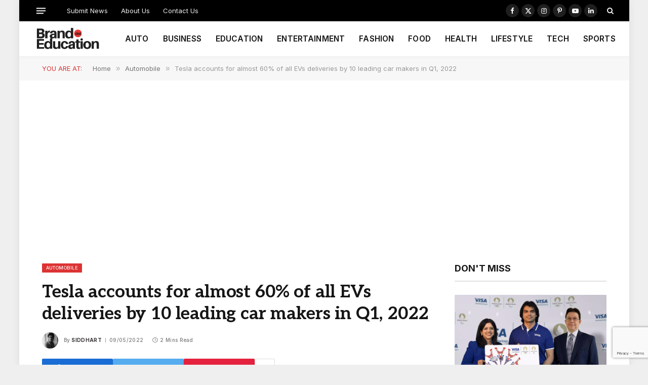

--- FILE ---
content_type: text/html; charset=utf-8
request_url: https://www.google.com/recaptcha/api2/anchor?ar=1&k=6LdIBpUcAAAAAPyszcSBtgHPcLxFFhyFpRZNFNKV&co=aHR0cHM6Ly9icmFuZC5lZHVjYXRpb246NDQz&hl=en&v=PoyoqOPhxBO7pBk68S4YbpHZ&size=invisible&anchor-ms=20000&execute-ms=30000&cb=b7xr9i82zwvg
body_size: 48812
content:
<!DOCTYPE HTML><html dir="ltr" lang="en"><head><meta http-equiv="Content-Type" content="text/html; charset=UTF-8">
<meta http-equiv="X-UA-Compatible" content="IE=edge">
<title>reCAPTCHA</title>
<style type="text/css">
/* cyrillic-ext */
@font-face {
  font-family: 'Roboto';
  font-style: normal;
  font-weight: 400;
  font-stretch: 100%;
  src: url(//fonts.gstatic.com/s/roboto/v48/KFO7CnqEu92Fr1ME7kSn66aGLdTylUAMa3GUBHMdazTgWw.woff2) format('woff2');
  unicode-range: U+0460-052F, U+1C80-1C8A, U+20B4, U+2DE0-2DFF, U+A640-A69F, U+FE2E-FE2F;
}
/* cyrillic */
@font-face {
  font-family: 'Roboto';
  font-style: normal;
  font-weight: 400;
  font-stretch: 100%;
  src: url(//fonts.gstatic.com/s/roboto/v48/KFO7CnqEu92Fr1ME7kSn66aGLdTylUAMa3iUBHMdazTgWw.woff2) format('woff2');
  unicode-range: U+0301, U+0400-045F, U+0490-0491, U+04B0-04B1, U+2116;
}
/* greek-ext */
@font-face {
  font-family: 'Roboto';
  font-style: normal;
  font-weight: 400;
  font-stretch: 100%;
  src: url(//fonts.gstatic.com/s/roboto/v48/KFO7CnqEu92Fr1ME7kSn66aGLdTylUAMa3CUBHMdazTgWw.woff2) format('woff2');
  unicode-range: U+1F00-1FFF;
}
/* greek */
@font-face {
  font-family: 'Roboto';
  font-style: normal;
  font-weight: 400;
  font-stretch: 100%;
  src: url(//fonts.gstatic.com/s/roboto/v48/KFO7CnqEu92Fr1ME7kSn66aGLdTylUAMa3-UBHMdazTgWw.woff2) format('woff2');
  unicode-range: U+0370-0377, U+037A-037F, U+0384-038A, U+038C, U+038E-03A1, U+03A3-03FF;
}
/* math */
@font-face {
  font-family: 'Roboto';
  font-style: normal;
  font-weight: 400;
  font-stretch: 100%;
  src: url(//fonts.gstatic.com/s/roboto/v48/KFO7CnqEu92Fr1ME7kSn66aGLdTylUAMawCUBHMdazTgWw.woff2) format('woff2');
  unicode-range: U+0302-0303, U+0305, U+0307-0308, U+0310, U+0312, U+0315, U+031A, U+0326-0327, U+032C, U+032F-0330, U+0332-0333, U+0338, U+033A, U+0346, U+034D, U+0391-03A1, U+03A3-03A9, U+03B1-03C9, U+03D1, U+03D5-03D6, U+03F0-03F1, U+03F4-03F5, U+2016-2017, U+2034-2038, U+203C, U+2040, U+2043, U+2047, U+2050, U+2057, U+205F, U+2070-2071, U+2074-208E, U+2090-209C, U+20D0-20DC, U+20E1, U+20E5-20EF, U+2100-2112, U+2114-2115, U+2117-2121, U+2123-214F, U+2190, U+2192, U+2194-21AE, U+21B0-21E5, U+21F1-21F2, U+21F4-2211, U+2213-2214, U+2216-22FF, U+2308-230B, U+2310, U+2319, U+231C-2321, U+2336-237A, U+237C, U+2395, U+239B-23B7, U+23D0, U+23DC-23E1, U+2474-2475, U+25AF, U+25B3, U+25B7, U+25BD, U+25C1, U+25CA, U+25CC, U+25FB, U+266D-266F, U+27C0-27FF, U+2900-2AFF, U+2B0E-2B11, U+2B30-2B4C, U+2BFE, U+3030, U+FF5B, U+FF5D, U+1D400-1D7FF, U+1EE00-1EEFF;
}
/* symbols */
@font-face {
  font-family: 'Roboto';
  font-style: normal;
  font-weight: 400;
  font-stretch: 100%;
  src: url(//fonts.gstatic.com/s/roboto/v48/KFO7CnqEu92Fr1ME7kSn66aGLdTylUAMaxKUBHMdazTgWw.woff2) format('woff2');
  unicode-range: U+0001-000C, U+000E-001F, U+007F-009F, U+20DD-20E0, U+20E2-20E4, U+2150-218F, U+2190, U+2192, U+2194-2199, U+21AF, U+21E6-21F0, U+21F3, U+2218-2219, U+2299, U+22C4-22C6, U+2300-243F, U+2440-244A, U+2460-24FF, U+25A0-27BF, U+2800-28FF, U+2921-2922, U+2981, U+29BF, U+29EB, U+2B00-2BFF, U+4DC0-4DFF, U+FFF9-FFFB, U+10140-1018E, U+10190-1019C, U+101A0, U+101D0-101FD, U+102E0-102FB, U+10E60-10E7E, U+1D2C0-1D2D3, U+1D2E0-1D37F, U+1F000-1F0FF, U+1F100-1F1AD, U+1F1E6-1F1FF, U+1F30D-1F30F, U+1F315, U+1F31C, U+1F31E, U+1F320-1F32C, U+1F336, U+1F378, U+1F37D, U+1F382, U+1F393-1F39F, U+1F3A7-1F3A8, U+1F3AC-1F3AF, U+1F3C2, U+1F3C4-1F3C6, U+1F3CA-1F3CE, U+1F3D4-1F3E0, U+1F3ED, U+1F3F1-1F3F3, U+1F3F5-1F3F7, U+1F408, U+1F415, U+1F41F, U+1F426, U+1F43F, U+1F441-1F442, U+1F444, U+1F446-1F449, U+1F44C-1F44E, U+1F453, U+1F46A, U+1F47D, U+1F4A3, U+1F4B0, U+1F4B3, U+1F4B9, U+1F4BB, U+1F4BF, U+1F4C8-1F4CB, U+1F4D6, U+1F4DA, U+1F4DF, U+1F4E3-1F4E6, U+1F4EA-1F4ED, U+1F4F7, U+1F4F9-1F4FB, U+1F4FD-1F4FE, U+1F503, U+1F507-1F50B, U+1F50D, U+1F512-1F513, U+1F53E-1F54A, U+1F54F-1F5FA, U+1F610, U+1F650-1F67F, U+1F687, U+1F68D, U+1F691, U+1F694, U+1F698, U+1F6AD, U+1F6B2, U+1F6B9-1F6BA, U+1F6BC, U+1F6C6-1F6CF, U+1F6D3-1F6D7, U+1F6E0-1F6EA, U+1F6F0-1F6F3, U+1F6F7-1F6FC, U+1F700-1F7FF, U+1F800-1F80B, U+1F810-1F847, U+1F850-1F859, U+1F860-1F887, U+1F890-1F8AD, U+1F8B0-1F8BB, U+1F8C0-1F8C1, U+1F900-1F90B, U+1F93B, U+1F946, U+1F984, U+1F996, U+1F9E9, U+1FA00-1FA6F, U+1FA70-1FA7C, U+1FA80-1FA89, U+1FA8F-1FAC6, U+1FACE-1FADC, U+1FADF-1FAE9, U+1FAF0-1FAF8, U+1FB00-1FBFF;
}
/* vietnamese */
@font-face {
  font-family: 'Roboto';
  font-style: normal;
  font-weight: 400;
  font-stretch: 100%;
  src: url(//fonts.gstatic.com/s/roboto/v48/KFO7CnqEu92Fr1ME7kSn66aGLdTylUAMa3OUBHMdazTgWw.woff2) format('woff2');
  unicode-range: U+0102-0103, U+0110-0111, U+0128-0129, U+0168-0169, U+01A0-01A1, U+01AF-01B0, U+0300-0301, U+0303-0304, U+0308-0309, U+0323, U+0329, U+1EA0-1EF9, U+20AB;
}
/* latin-ext */
@font-face {
  font-family: 'Roboto';
  font-style: normal;
  font-weight: 400;
  font-stretch: 100%;
  src: url(//fonts.gstatic.com/s/roboto/v48/KFO7CnqEu92Fr1ME7kSn66aGLdTylUAMa3KUBHMdazTgWw.woff2) format('woff2');
  unicode-range: U+0100-02BA, U+02BD-02C5, U+02C7-02CC, U+02CE-02D7, U+02DD-02FF, U+0304, U+0308, U+0329, U+1D00-1DBF, U+1E00-1E9F, U+1EF2-1EFF, U+2020, U+20A0-20AB, U+20AD-20C0, U+2113, U+2C60-2C7F, U+A720-A7FF;
}
/* latin */
@font-face {
  font-family: 'Roboto';
  font-style: normal;
  font-weight: 400;
  font-stretch: 100%;
  src: url(//fonts.gstatic.com/s/roboto/v48/KFO7CnqEu92Fr1ME7kSn66aGLdTylUAMa3yUBHMdazQ.woff2) format('woff2');
  unicode-range: U+0000-00FF, U+0131, U+0152-0153, U+02BB-02BC, U+02C6, U+02DA, U+02DC, U+0304, U+0308, U+0329, U+2000-206F, U+20AC, U+2122, U+2191, U+2193, U+2212, U+2215, U+FEFF, U+FFFD;
}
/* cyrillic-ext */
@font-face {
  font-family: 'Roboto';
  font-style: normal;
  font-weight: 500;
  font-stretch: 100%;
  src: url(//fonts.gstatic.com/s/roboto/v48/KFO7CnqEu92Fr1ME7kSn66aGLdTylUAMa3GUBHMdazTgWw.woff2) format('woff2');
  unicode-range: U+0460-052F, U+1C80-1C8A, U+20B4, U+2DE0-2DFF, U+A640-A69F, U+FE2E-FE2F;
}
/* cyrillic */
@font-face {
  font-family: 'Roboto';
  font-style: normal;
  font-weight: 500;
  font-stretch: 100%;
  src: url(//fonts.gstatic.com/s/roboto/v48/KFO7CnqEu92Fr1ME7kSn66aGLdTylUAMa3iUBHMdazTgWw.woff2) format('woff2');
  unicode-range: U+0301, U+0400-045F, U+0490-0491, U+04B0-04B1, U+2116;
}
/* greek-ext */
@font-face {
  font-family: 'Roboto';
  font-style: normal;
  font-weight: 500;
  font-stretch: 100%;
  src: url(//fonts.gstatic.com/s/roboto/v48/KFO7CnqEu92Fr1ME7kSn66aGLdTylUAMa3CUBHMdazTgWw.woff2) format('woff2');
  unicode-range: U+1F00-1FFF;
}
/* greek */
@font-face {
  font-family: 'Roboto';
  font-style: normal;
  font-weight: 500;
  font-stretch: 100%;
  src: url(//fonts.gstatic.com/s/roboto/v48/KFO7CnqEu92Fr1ME7kSn66aGLdTylUAMa3-UBHMdazTgWw.woff2) format('woff2');
  unicode-range: U+0370-0377, U+037A-037F, U+0384-038A, U+038C, U+038E-03A1, U+03A3-03FF;
}
/* math */
@font-face {
  font-family: 'Roboto';
  font-style: normal;
  font-weight: 500;
  font-stretch: 100%;
  src: url(//fonts.gstatic.com/s/roboto/v48/KFO7CnqEu92Fr1ME7kSn66aGLdTylUAMawCUBHMdazTgWw.woff2) format('woff2');
  unicode-range: U+0302-0303, U+0305, U+0307-0308, U+0310, U+0312, U+0315, U+031A, U+0326-0327, U+032C, U+032F-0330, U+0332-0333, U+0338, U+033A, U+0346, U+034D, U+0391-03A1, U+03A3-03A9, U+03B1-03C9, U+03D1, U+03D5-03D6, U+03F0-03F1, U+03F4-03F5, U+2016-2017, U+2034-2038, U+203C, U+2040, U+2043, U+2047, U+2050, U+2057, U+205F, U+2070-2071, U+2074-208E, U+2090-209C, U+20D0-20DC, U+20E1, U+20E5-20EF, U+2100-2112, U+2114-2115, U+2117-2121, U+2123-214F, U+2190, U+2192, U+2194-21AE, U+21B0-21E5, U+21F1-21F2, U+21F4-2211, U+2213-2214, U+2216-22FF, U+2308-230B, U+2310, U+2319, U+231C-2321, U+2336-237A, U+237C, U+2395, U+239B-23B7, U+23D0, U+23DC-23E1, U+2474-2475, U+25AF, U+25B3, U+25B7, U+25BD, U+25C1, U+25CA, U+25CC, U+25FB, U+266D-266F, U+27C0-27FF, U+2900-2AFF, U+2B0E-2B11, U+2B30-2B4C, U+2BFE, U+3030, U+FF5B, U+FF5D, U+1D400-1D7FF, U+1EE00-1EEFF;
}
/* symbols */
@font-face {
  font-family: 'Roboto';
  font-style: normal;
  font-weight: 500;
  font-stretch: 100%;
  src: url(//fonts.gstatic.com/s/roboto/v48/KFO7CnqEu92Fr1ME7kSn66aGLdTylUAMaxKUBHMdazTgWw.woff2) format('woff2');
  unicode-range: U+0001-000C, U+000E-001F, U+007F-009F, U+20DD-20E0, U+20E2-20E4, U+2150-218F, U+2190, U+2192, U+2194-2199, U+21AF, U+21E6-21F0, U+21F3, U+2218-2219, U+2299, U+22C4-22C6, U+2300-243F, U+2440-244A, U+2460-24FF, U+25A0-27BF, U+2800-28FF, U+2921-2922, U+2981, U+29BF, U+29EB, U+2B00-2BFF, U+4DC0-4DFF, U+FFF9-FFFB, U+10140-1018E, U+10190-1019C, U+101A0, U+101D0-101FD, U+102E0-102FB, U+10E60-10E7E, U+1D2C0-1D2D3, U+1D2E0-1D37F, U+1F000-1F0FF, U+1F100-1F1AD, U+1F1E6-1F1FF, U+1F30D-1F30F, U+1F315, U+1F31C, U+1F31E, U+1F320-1F32C, U+1F336, U+1F378, U+1F37D, U+1F382, U+1F393-1F39F, U+1F3A7-1F3A8, U+1F3AC-1F3AF, U+1F3C2, U+1F3C4-1F3C6, U+1F3CA-1F3CE, U+1F3D4-1F3E0, U+1F3ED, U+1F3F1-1F3F3, U+1F3F5-1F3F7, U+1F408, U+1F415, U+1F41F, U+1F426, U+1F43F, U+1F441-1F442, U+1F444, U+1F446-1F449, U+1F44C-1F44E, U+1F453, U+1F46A, U+1F47D, U+1F4A3, U+1F4B0, U+1F4B3, U+1F4B9, U+1F4BB, U+1F4BF, U+1F4C8-1F4CB, U+1F4D6, U+1F4DA, U+1F4DF, U+1F4E3-1F4E6, U+1F4EA-1F4ED, U+1F4F7, U+1F4F9-1F4FB, U+1F4FD-1F4FE, U+1F503, U+1F507-1F50B, U+1F50D, U+1F512-1F513, U+1F53E-1F54A, U+1F54F-1F5FA, U+1F610, U+1F650-1F67F, U+1F687, U+1F68D, U+1F691, U+1F694, U+1F698, U+1F6AD, U+1F6B2, U+1F6B9-1F6BA, U+1F6BC, U+1F6C6-1F6CF, U+1F6D3-1F6D7, U+1F6E0-1F6EA, U+1F6F0-1F6F3, U+1F6F7-1F6FC, U+1F700-1F7FF, U+1F800-1F80B, U+1F810-1F847, U+1F850-1F859, U+1F860-1F887, U+1F890-1F8AD, U+1F8B0-1F8BB, U+1F8C0-1F8C1, U+1F900-1F90B, U+1F93B, U+1F946, U+1F984, U+1F996, U+1F9E9, U+1FA00-1FA6F, U+1FA70-1FA7C, U+1FA80-1FA89, U+1FA8F-1FAC6, U+1FACE-1FADC, U+1FADF-1FAE9, U+1FAF0-1FAF8, U+1FB00-1FBFF;
}
/* vietnamese */
@font-face {
  font-family: 'Roboto';
  font-style: normal;
  font-weight: 500;
  font-stretch: 100%;
  src: url(//fonts.gstatic.com/s/roboto/v48/KFO7CnqEu92Fr1ME7kSn66aGLdTylUAMa3OUBHMdazTgWw.woff2) format('woff2');
  unicode-range: U+0102-0103, U+0110-0111, U+0128-0129, U+0168-0169, U+01A0-01A1, U+01AF-01B0, U+0300-0301, U+0303-0304, U+0308-0309, U+0323, U+0329, U+1EA0-1EF9, U+20AB;
}
/* latin-ext */
@font-face {
  font-family: 'Roboto';
  font-style: normal;
  font-weight: 500;
  font-stretch: 100%;
  src: url(//fonts.gstatic.com/s/roboto/v48/KFO7CnqEu92Fr1ME7kSn66aGLdTylUAMa3KUBHMdazTgWw.woff2) format('woff2');
  unicode-range: U+0100-02BA, U+02BD-02C5, U+02C7-02CC, U+02CE-02D7, U+02DD-02FF, U+0304, U+0308, U+0329, U+1D00-1DBF, U+1E00-1E9F, U+1EF2-1EFF, U+2020, U+20A0-20AB, U+20AD-20C0, U+2113, U+2C60-2C7F, U+A720-A7FF;
}
/* latin */
@font-face {
  font-family: 'Roboto';
  font-style: normal;
  font-weight: 500;
  font-stretch: 100%;
  src: url(//fonts.gstatic.com/s/roboto/v48/KFO7CnqEu92Fr1ME7kSn66aGLdTylUAMa3yUBHMdazQ.woff2) format('woff2');
  unicode-range: U+0000-00FF, U+0131, U+0152-0153, U+02BB-02BC, U+02C6, U+02DA, U+02DC, U+0304, U+0308, U+0329, U+2000-206F, U+20AC, U+2122, U+2191, U+2193, U+2212, U+2215, U+FEFF, U+FFFD;
}
/* cyrillic-ext */
@font-face {
  font-family: 'Roboto';
  font-style: normal;
  font-weight: 900;
  font-stretch: 100%;
  src: url(//fonts.gstatic.com/s/roboto/v48/KFO7CnqEu92Fr1ME7kSn66aGLdTylUAMa3GUBHMdazTgWw.woff2) format('woff2');
  unicode-range: U+0460-052F, U+1C80-1C8A, U+20B4, U+2DE0-2DFF, U+A640-A69F, U+FE2E-FE2F;
}
/* cyrillic */
@font-face {
  font-family: 'Roboto';
  font-style: normal;
  font-weight: 900;
  font-stretch: 100%;
  src: url(//fonts.gstatic.com/s/roboto/v48/KFO7CnqEu92Fr1ME7kSn66aGLdTylUAMa3iUBHMdazTgWw.woff2) format('woff2');
  unicode-range: U+0301, U+0400-045F, U+0490-0491, U+04B0-04B1, U+2116;
}
/* greek-ext */
@font-face {
  font-family: 'Roboto';
  font-style: normal;
  font-weight: 900;
  font-stretch: 100%;
  src: url(//fonts.gstatic.com/s/roboto/v48/KFO7CnqEu92Fr1ME7kSn66aGLdTylUAMa3CUBHMdazTgWw.woff2) format('woff2');
  unicode-range: U+1F00-1FFF;
}
/* greek */
@font-face {
  font-family: 'Roboto';
  font-style: normal;
  font-weight: 900;
  font-stretch: 100%;
  src: url(//fonts.gstatic.com/s/roboto/v48/KFO7CnqEu92Fr1ME7kSn66aGLdTylUAMa3-UBHMdazTgWw.woff2) format('woff2');
  unicode-range: U+0370-0377, U+037A-037F, U+0384-038A, U+038C, U+038E-03A1, U+03A3-03FF;
}
/* math */
@font-face {
  font-family: 'Roboto';
  font-style: normal;
  font-weight: 900;
  font-stretch: 100%;
  src: url(//fonts.gstatic.com/s/roboto/v48/KFO7CnqEu92Fr1ME7kSn66aGLdTylUAMawCUBHMdazTgWw.woff2) format('woff2');
  unicode-range: U+0302-0303, U+0305, U+0307-0308, U+0310, U+0312, U+0315, U+031A, U+0326-0327, U+032C, U+032F-0330, U+0332-0333, U+0338, U+033A, U+0346, U+034D, U+0391-03A1, U+03A3-03A9, U+03B1-03C9, U+03D1, U+03D5-03D6, U+03F0-03F1, U+03F4-03F5, U+2016-2017, U+2034-2038, U+203C, U+2040, U+2043, U+2047, U+2050, U+2057, U+205F, U+2070-2071, U+2074-208E, U+2090-209C, U+20D0-20DC, U+20E1, U+20E5-20EF, U+2100-2112, U+2114-2115, U+2117-2121, U+2123-214F, U+2190, U+2192, U+2194-21AE, U+21B0-21E5, U+21F1-21F2, U+21F4-2211, U+2213-2214, U+2216-22FF, U+2308-230B, U+2310, U+2319, U+231C-2321, U+2336-237A, U+237C, U+2395, U+239B-23B7, U+23D0, U+23DC-23E1, U+2474-2475, U+25AF, U+25B3, U+25B7, U+25BD, U+25C1, U+25CA, U+25CC, U+25FB, U+266D-266F, U+27C0-27FF, U+2900-2AFF, U+2B0E-2B11, U+2B30-2B4C, U+2BFE, U+3030, U+FF5B, U+FF5D, U+1D400-1D7FF, U+1EE00-1EEFF;
}
/* symbols */
@font-face {
  font-family: 'Roboto';
  font-style: normal;
  font-weight: 900;
  font-stretch: 100%;
  src: url(//fonts.gstatic.com/s/roboto/v48/KFO7CnqEu92Fr1ME7kSn66aGLdTylUAMaxKUBHMdazTgWw.woff2) format('woff2');
  unicode-range: U+0001-000C, U+000E-001F, U+007F-009F, U+20DD-20E0, U+20E2-20E4, U+2150-218F, U+2190, U+2192, U+2194-2199, U+21AF, U+21E6-21F0, U+21F3, U+2218-2219, U+2299, U+22C4-22C6, U+2300-243F, U+2440-244A, U+2460-24FF, U+25A0-27BF, U+2800-28FF, U+2921-2922, U+2981, U+29BF, U+29EB, U+2B00-2BFF, U+4DC0-4DFF, U+FFF9-FFFB, U+10140-1018E, U+10190-1019C, U+101A0, U+101D0-101FD, U+102E0-102FB, U+10E60-10E7E, U+1D2C0-1D2D3, U+1D2E0-1D37F, U+1F000-1F0FF, U+1F100-1F1AD, U+1F1E6-1F1FF, U+1F30D-1F30F, U+1F315, U+1F31C, U+1F31E, U+1F320-1F32C, U+1F336, U+1F378, U+1F37D, U+1F382, U+1F393-1F39F, U+1F3A7-1F3A8, U+1F3AC-1F3AF, U+1F3C2, U+1F3C4-1F3C6, U+1F3CA-1F3CE, U+1F3D4-1F3E0, U+1F3ED, U+1F3F1-1F3F3, U+1F3F5-1F3F7, U+1F408, U+1F415, U+1F41F, U+1F426, U+1F43F, U+1F441-1F442, U+1F444, U+1F446-1F449, U+1F44C-1F44E, U+1F453, U+1F46A, U+1F47D, U+1F4A3, U+1F4B0, U+1F4B3, U+1F4B9, U+1F4BB, U+1F4BF, U+1F4C8-1F4CB, U+1F4D6, U+1F4DA, U+1F4DF, U+1F4E3-1F4E6, U+1F4EA-1F4ED, U+1F4F7, U+1F4F9-1F4FB, U+1F4FD-1F4FE, U+1F503, U+1F507-1F50B, U+1F50D, U+1F512-1F513, U+1F53E-1F54A, U+1F54F-1F5FA, U+1F610, U+1F650-1F67F, U+1F687, U+1F68D, U+1F691, U+1F694, U+1F698, U+1F6AD, U+1F6B2, U+1F6B9-1F6BA, U+1F6BC, U+1F6C6-1F6CF, U+1F6D3-1F6D7, U+1F6E0-1F6EA, U+1F6F0-1F6F3, U+1F6F7-1F6FC, U+1F700-1F7FF, U+1F800-1F80B, U+1F810-1F847, U+1F850-1F859, U+1F860-1F887, U+1F890-1F8AD, U+1F8B0-1F8BB, U+1F8C0-1F8C1, U+1F900-1F90B, U+1F93B, U+1F946, U+1F984, U+1F996, U+1F9E9, U+1FA00-1FA6F, U+1FA70-1FA7C, U+1FA80-1FA89, U+1FA8F-1FAC6, U+1FACE-1FADC, U+1FADF-1FAE9, U+1FAF0-1FAF8, U+1FB00-1FBFF;
}
/* vietnamese */
@font-face {
  font-family: 'Roboto';
  font-style: normal;
  font-weight: 900;
  font-stretch: 100%;
  src: url(//fonts.gstatic.com/s/roboto/v48/KFO7CnqEu92Fr1ME7kSn66aGLdTylUAMa3OUBHMdazTgWw.woff2) format('woff2');
  unicode-range: U+0102-0103, U+0110-0111, U+0128-0129, U+0168-0169, U+01A0-01A1, U+01AF-01B0, U+0300-0301, U+0303-0304, U+0308-0309, U+0323, U+0329, U+1EA0-1EF9, U+20AB;
}
/* latin-ext */
@font-face {
  font-family: 'Roboto';
  font-style: normal;
  font-weight: 900;
  font-stretch: 100%;
  src: url(//fonts.gstatic.com/s/roboto/v48/KFO7CnqEu92Fr1ME7kSn66aGLdTylUAMa3KUBHMdazTgWw.woff2) format('woff2');
  unicode-range: U+0100-02BA, U+02BD-02C5, U+02C7-02CC, U+02CE-02D7, U+02DD-02FF, U+0304, U+0308, U+0329, U+1D00-1DBF, U+1E00-1E9F, U+1EF2-1EFF, U+2020, U+20A0-20AB, U+20AD-20C0, U+2113, U+2C60-2C7F, U+A720-A7FF;
}
/* latin */
@font-face {
  font-family: 'Roboto';
  font-style: normal;
  font-weight: 900;
  font-stretch: 100%;
  src: url(//fonts.gstatic.com/s/roboto/v48/KFO7CnqEu92Fr1ME7kSn66aGLdTylUAMa3yUBHMdazQ.woff2) format('woff2');
  unicode-range: U+0000-00FF, U+0131, U+0152-0153, U+02BB-02BC, U+02C6, U+02DA, U+02DC, U+0304, U+0308, U+0329, U+2000-206F, U+20AC, U+2122, U+2191, U+2193, U+2212, U+2215, U+FEFF, U+FFFD;
}

</style>
<link rel="stylesheet" type="text/css" href="https://www.gstatic.com/recaptcha/releases/PoyoqOPhxBO7pBk68S4YbpHZ/styles__ltr.css">
<script nonce="S4PzXvbDyduABKclZ9Z_HQ" type="text/javascript">window['__recaptcha_api'] = 'https://www.google.com/recaptcha/api2/';</script>
<script type="text/javascript" src="https://www.gstatic.com/recaptcha/releases/PoyoqOPhxBO7pBk68S4YbpHZ/recaptcha__en.js" nonce="S4PzXvbDyduABKclZ9Z_HQ">
      
    </script></head>
<body><div id="rc-anchor-alert" class="rc-anchor-alert"></div>
<input type="hidden" id="recaptcha-token" value="[base64]">
<script type="text/javascript" nonce="S4PzXvbDyduABKclZ9Z_HQ">
      recaptcha.anchor.Main.init("[\x22ainput\x22,[\x22bgdata\x22,\x22\x22,\[base64]/[base64]/[base64]/KE4oMTI0LHYsdi5HKSxMWihsLHYpKTpOKDEyNCx2LGwpLFYpLHYpLFQpKSxGKDE3MSx2KX0scjc9ZnVuY3Rpb24obCl7cmV0dXJuIGx9LEM9ZnVuY3Rpb24obCxWLHYpe04odixsLFYpLFZbYWtdPTI3OTZ9LG49ZnVuY3Rpb24obCxWKXtWLlg9KChWLlg/[base64]/[base64]/[base64]/[base64]/[base64]/[base64]/[base64]/[base64]/[base64]/[base64]/[base64]\\u003d\x22,\[base64]\x22,\x22Dn1Gw63Cr1NyVsK6QMOtfcKzN8KwYXnCqBTDjMOxJ8KUKi7ClWzDlcKMBcOhw7dzdcKcXcKgw5nCpMOwwpw7e8OAwq/[base64]/Cq3HCicOMCAbCk8KJw5dOw7Yswq7CrMK+wrgLw7LCvnDDjMO3wodINgbCusKQW3LDjH4LdE3CvsOkNcKySMOjw4t1IcKIw4J4ZlNnKx/Cvx4mFhZEw7NteE8fWRA3HlQrw4U8w4E1wpw+wr7ClCsWw7EZw7N9e8Olw4EJPcKZL8OMw6B3w7NfWURTwqhXJMKUw4pGw4HDhntHw5l0SMKLVilJwpPCisOuXcOhwqIWIAkFCcKJE2vDjRFCwrTDtsOyBlzCgBTCs8O/HsK6XsKdXsOmwrrCqU43wp0ewqPDrnrCpsO/[base64]/CrcOnw6XDncOlYsKnw5Qtw7BgBsKdw4kFwpzDhiABX1o3w4RDwqpKNhl5Z8OowobCg8KHw6TCmSDDjigkJMO+U8OCQMO/w6PCmMOTXhfDo2NYOyvDs8OjG8OuL0YFaMO/IVbDi8OQOMKuwqbCosOTNcKYw6LDg2TDkibChn/CuMOdw7HDhsKgM1kSHXtDGQzClMOiw7vCsMKEwpXDpcOLTsK8ByliCWMqwpwbecObIhXDh8KBwokjw6vChFA4wrXCt8K/wqzCsDvDn8ODw4fDscO9woBkwpdsDMK7wo7DmMKYB8O/OMOTwp/CosO0BHnCuDzDkVfCoMOFw5p9Gkp/EcO3wqwQFMKCwrzDq8OWfDzDt8OFTcOBwp3CpsKGQsKTDSgMejjCl8OnS8K1e0xow4PCmSkoFMOrGANiwovDicO3S2HCj8K7w651N8KsVsO3woZuw7B/bcOkw5cDPAp8cQ1OawbCpsKGN8KvDnXDtcKqAcKvZlwowrTCnsO2f8OBdCnDvcOrw488HsKSw5BRw4YPdTxBG8OuFHbDuxjCvMOZAcOHMx/CicOEwppVwqgLwoXDnMOswp/CulUqw4MQwpkUaMOyCMOjexghCcKLw5XCpQh/[base64]/DhMKQwqFwLcK2w7cowrfCm20Pwo1iMwDDiAvDrcKhwp8HNG3ClS3DvsK0aXPDmQs4NgAUwr8wP8Kuw73CjMOBSsK/MhdwWgARwrZsw7PCncO/PAlBdcKOw4krw7dQbGMhFHPDjMKlRx5MQgnDtsOfw7TDrwTCjcOXQjJ9XDfDvcOzABnCvMOLwpTDmCzDoAYWUsKDw6RMw6DDiww9wrLDrHZ0LcOPwoxmwrliw6phNcKldMKmKsOSfcK2woI6wrkxw6k+X8OnHMOjE8Opw6LCmMK1wrvDnCdPw7/Dkl03DcOIesKeIcKuTcOtTxJ7QcKLw6LCkcO5wp/CvcKEemhqWsKSGVcVwr/DpMKNwqDCmsK/KcObSwleb1V1c2cBcsOACsOKwrfCssKXw7sOw6rDrsK+w5BdXMKNdMOFRsKOwotgw7DDl8O/wrDDscK/wp0DYBDCv1bCtsKCZGXCkcOmw7DDnSXCvFLCo8O4w55yeMOdD8OPw4HCr3XDnE1Xw5zDqMK3F8Kuw7jDvsKCwqFdCcOyw5TDnMOpKMKywqh1ZcKPNCfDpsKhw6vCvRsHw6fDgMKAYFnDl1HDv8KFw6NPw5k7GsKIwo1LRMKuJCXCjsKcRyXCjmjCmCZjSsKZTUXCnA/CixfClyDCvCfCozlQFsK7EcOGwpvDjcK6wqPDtAXDhhLCn07Cm8Kbwp0CKzbDoDzChwzCr8KMGsO9w6B4wpweVsK2WlRcw41wUVx5wo3CisOWFsKkMiDDnW3CkcOpwqbCuzhgwrLDl0zDnXUFOCbDpUcsWBnDnsOVI8Oww6wvw7Mcw5UAax5/AEfCnsK4w5XCllpbw6TCjDfDsQfDn8KJw70uBUQCesKpw6XDscKBZsOqw7hzwp8jw6xkNsKrwp5Kw583wqVJKMOaPB1bZsOyw4oNwqvDhcOMwpgFw6zDsiLDhzDCnMODKFFvJcOnR8KJEGA6w4FfwpR/[base64]/CmsKJw4vDoU4Gw7zChMOTAQ/DhsOdw4HDqMK6wrDCq0/CocK1D8OJTsKLw4vCrsOjw73Ch8KIw7/CtsK5wqdGWDcUwqTDrGbCgHlCQ8K2VMKHwrbCr8OFw4cswpTCvMKTw7kIETBrUnNUwoxGwp3Dq8KHeMOXLw3Co8OWwpLDnsOnesOIVMOOB8KOV8KjYS7DoQfCogvDl1LCgMOfETnDoGvDvcKew6Etw4vDlyM0wonDi8OEbcK/[base64]/[base64]/DksO3wpLCtHYxAMOydsOdwpXCg0nChSHDg0PCrhDCvnRwLsKBE1QiIlIxwpRiYMOTw7QHbsKgdjcZdHDDm1zCicK/KQzCsw0UMsKVMWPDhcKeK3TDhcOpUMKFBDU/w6fDjMOXVxLDp8OUX0HDmUUAwoFpwoVpwpYqwqsxw5ULfHHDm1XDrcOJGwUaPALClMKQwrQqF0zCqsODQA3CsBPDi8OKcMKmfMKVW8Oew49Pw7jDjlzCrk/DkxwgwqnCssOhSV90w41qOcOWSsOhwqEsH8OvZFlDcDBFwo0oSB7CgSLDo8OxaHbCuMOdwrjCncOcIQAGwrvCsMO8w7jCn2LCjAolSzZbAMKpXcO5LsK7XcKzwp0Uwq3CkMOocMKreQbCjQQCwqkSZMK1wp/Dj8KlwowqwoQFHmjCriTCgyXCvVjCnwNswosJGiImMGZFw5sUXcKKwqbDlF/CtcOaKmbDig7CgBXCkX52aGUEcGopw6p6UMKbScOJwp1QL1vChcOvw5fDtx3CuMOqRyRlKT/CvMKzwpoowqdtw5XDhzoRdcO9TsOEQyrDr390wqvCjcKtw4AFw6BfJMOIw5cYw5glwpk4c8Kaw5nDncKNBMOcIGHCiBZkwpjCgR7Cs8KAw4oUOMKrw6PCnRMZLFrDiRR1FkLDrXZyw7/CscO7w7whbG4MHMOuwp/DncKOQMKrw5lywoEsfcOswowiYsKcNEQfEU5aw5DCqsOrwq/DrcO6NRpywpoLc8OKTQ7CjDDCosKWwrFXE3Jgw4howrBxSsOhCcK8wqsuXk11RgzCisOIWcOve8KtM8Oxw7wjw709wobClMO9w4ATOnDCvsKfw44MB0fDjcO7w4bCkcObw61NwrtgRnzCtRbCtRHCj8OFw7fCrC0bUsKiwq/CvGFmHB/CpwoTwrtoFsKMcGVxUSvDtEZzwpBaw5XDjlXDuX01w5dadVfDr1nCsMO0wphgR0fDlMKCwpPCrMOxw6oYXsKhdQvDscKNRAxZwqAKeT0xTcOADcOXA2/DiWkcA3TDqWtCw5ILIz/Ds8KlIsOFwrDDmjXChcOuw4fCn8KcOgAGwpvCkMK0wqhPwr5pQsKjEsO1KMOQwpNwwrbDgzjCu8KoOT/CskzCqMOyOwPDtsOhGMO7w4LCiMKzwqo+woQHQmzDpcK8GCM9w4vCnFDCsV3DoE4yFjZawrTDv3cBLGDDj0fDjsOKVSx9w7cmAAonasKeXcOjGELChmbDrsOcw6ImwqB0VV96w4oXw47CmlrCn08SQMOKClkZwqFLfMKpNcO/w4/CmChOwq9lw57ChnDCvkfDhMOHG33DuCnCtXdnw6gDWS/[base64]/[base64]/CssOJLmbCgnplwocLwrJgw5hvFjQww73DsMKITSfDpCMxwqDDoiJzU8K1w4XCh8Kww7F6w4Z6d8OsK3fDoxfDjVYbNcKBwrAIw43Dmit5w41sV8O3w43Co8KKDirDiV9jwrzClmlvwpRpRlXDinfCmsOIw7fCpHjDhBbDugk+WsKTwprCsMKjw53DnREAw5/DkMOqXh/ChsOAw7bCpMOwRjQow5HCjTIKYmdPw7/CnMObwqrCuGhwAE7DthrDjcKlIcKNQX9mw4/DvsKaEsK2wrtrw7R/[base64]/DtcKhaAoBwpkcMsKWdCPCpcOVQsK6OgAXw5XChinDm8KCEGUfP8KVworDkRhTwr7DnMOQwp5lw7bDqltnF8KxFcOfFEvCl8KqR1QCwqEUcMKqGG/DuyZtw7ktw7cvwoNjGTLDrwXCnS/DhirDgEvDhMONCDxUdz0cwojDvnwvw4/Cn8OYw7gUwqLDqsOtUG4aw6BAw6tLY8KLeSfCgn3CsMOiQVV8QlTDjMKoIyTCmn1Aw4oNw75GFg8ZY3/CqsKvI2LCncKEV8KuaMORwq5fWcKvSlQ/w5bDtjTDsi8Zwq4rdVtTw5ddw5vDqU3Dk2xlURYow6PDg8KywrUCwqg4NcKiwpAhwpLDjcOFw7XDnA7DucOFw6rCl2EPNR/DosO3w5F4WcONw4xDw6vCvwh4w4kDTxNHC8OfwpN7wqPCocOaw7ZbcMKFeMO1KsKhOFAcw74Fw4/CjMOZw5jCr1jChmNlZVMpw4XCiRkIw6FTFMKowq90EsO7OQF5XnUDacKTwprCoAoNBsK3woJ2ZMOKPsKBwo/Dk0guw7rCmMKmwqBfw7kwXcO3wrLCnDfCucKZwp/DvsKIXcK6fhLDggfCrj/DlMOBwrnCk8OiwoNiw70+w77Dlx/[base64]/[base64]/DhC4gwpTCh8ORIwVowpN1w4pZw7sywqd2AcOHw6hJU0MSHXXCkUk7HlcFwo/CjEQmJUHDmB3DgMKkBcK2eVzCgEJfMsKowpvCgxo8w5rDjSfCn8Osc8KBb054WsOVwqwJw5dGc8O2TMK1YDTDnMOETGwvw4bCkV9TNcKGw7jCrsO7w7XDhcKqw5pWw6ISwpoVw4VGw47DpQVOw7Fudg3DrMOucMO6w4pDw6/[base64]/[base64]/DhxXDnTfCjMOKwrvDh8O9LGXDsB3Cl8OkRxUQw6XDnV0Bwq4wQMOlK8OARktKwo1QIcK+BEBAw6s4woXCnsKtHsK2JFrCkgrCl2HDiGnDm8KRw47DoMOcwrRtGsOaKC9dZ1otNy/[base64]/CmVbDucKEZjpNwpdpwop0aMK+WQErwpXCv8Ofw4QRKSUGTcK1XsKZe8KCQQcEw6Faw5lhasKOVMOfJsOrUcOPw6RTw77CjcK7wrnCiXEhbMOJwocmw43Co8KFwr05wqdGCFZ5TsO/w6g8w7EBXifDsnzDk8O0NTLDgMODwrDCvRvDoS1UTQEBHXrCoW/ClcKcITVHw6/CrcKIBDIPMsOrB0gGwq5ow5R/[base64]/CssKPwoV8wosqFVQ4w4vDncK7LsKRbDXCtsO3w57CpMK8w4XDg8OvwrzDpxvCgsOJwr09w7/CusK1USPCmwNKKcKRwoTDlcKIwo9dw4Q+WMOzwqQMR8OwesK5w4DDhiVSwpjDv8OHCcKAwo1YFn0fwrpvw5/CgcOewonCmybCn8OUb0vDgsONwoPDlH4Jwox5wr1rcsK3w5MNwqbCjzwrBQUZwpLDgGDCn2RCwr52wqHDo8K/[base64]/DpQsnZh/CoMO1E13CoMOUwopWYEQyFHLDlDHCsMKHw5nClMKSHMOvwp84w7bCmMOIK8OtesKxX2FWwqgMIMOew61nw6PCpAjCo8OBAcOIw7jCv2vCpz/CqMKmQVxpwr8cbwrClU3DlTTCp8KzAzZpw4DDkWfClcKEw7/DvcKEcAcxb8Kaw4nCrxjCssK7NzoFw5s4wo3ChgDDrCs8L8O7wrrDtcO5ZW7CgsOBfATCtsO+FnzDu8OBeWHDgn0aIsOuTMOvw4XDkcKbwpbCqH/[base64]/wqBkUxQxczdhVEnCnUUQYsKSw6XClBQ5LQTDtSQ/SMK2w47DmcKXdMKOw45Hw7YuwrnCqgRLw6Z/CzExeAlYP8OfIcOOwoxMwrvCr8Kbw7dKN8KMwottK8OcwrkFICICwpkxw7/CvMKmcMOmwq7CusOgw6TCl8KwJAUASjjCrQMnAcKIw4bClRfDkQjCjz/[base64]/w6XCoTJUwpLClcKgw6w4w6Qnw7wawqkUEsKpw6/CkcO/w48nFRZDcMKSekjCvcK4KsKVw5sywoorw4lSR3ElwqLCjMOrw4/DsHIAw5Bgw51Vw4sqwp/CnGDCuU7DkcKPU0/CrMOAeTfCkcK7LGfDg8OVd2VwXy9XwpzDpU4Uwo45wrRjw4BewqUUTifClTpQEsOaw7zDsMOOecKSZBHDsm8sw7gmwrfCm8OWYxRFw6/CncKqM1rChcKSw43Cu27ClsKywp8JacOOw4pcITHDusKKwoHDoj/Clx/CicOIHSfCmMOVRjzDgMKxw48dwrXDnDdEwpjCh1jDtD3Dp8OAw7rDjmw6wrjDhMKdwqjCgWnCvcKsw6vDmMO/KsKhNQZIHMOVWRJ5P1I5w4hPw4DCq0HClSbChcOwHS7Cug/Dj8OiVcKrw5bCvsKqw6kMw6XCu17CrkBseHcHwqLClzjDgsK+w5/CsMKyK8Ktwr1OZx9Ewqh1OU0EUzBfAMKtIQvDsMOKcRIPw5NOw4nDrsOOWMO4UWXCgSkQwrArAk7DrWU3R8OHwonDgWjCiHlgW8OyQQd/wpDDvl8Dw5oXbcKzwr/DnsKwJMOfw4nCnlLDpDJFw5hlwrTDpMKxwql4PsK9w4zDg8Kjw4IxAMKBVMO4b3nCkjnCssKow7VwbcO2Y8K5w40LBMKcwpfCoFcpw4fDvDrDmwk6JDtZwrIIfMKaw5XDo0/[base64]/[base64]/w7lFFcOdw44Swo9EZsODNH7Cvi4vw5nDoMK0wr3DoVnDnk/[base64]/CmjJ/f8KxCMOlwr4Hw5DDkMOoAsK0TQXDr8OXw7TCo8Knwr0WHMKEw4zDjTMYHMKywrE/SlxLccO7wpJMCCMywqgjwoBPwo7DusK1w6U2w6E5w77Cgz9LesK1w7zCucKnw7fDvS7DgsKEGUstw5kQOMKswr9MInfCsUPDv3QCwrnDmQDDkU7Cq8KuYsOSwplxwq7CjhPCmE/DuMKsCAXDisOKDMK7w6/[base64]/[base64]/[base64]/Wi0xw4NbwojChy7DmgLDrwd9wrXCvkzDjUx/w4gQwpHCkXTCj8KAw7ZkOkxGbMKswo7CosKVw7PDrsO2w4LCnSUAKcK5wrtHw6XDl8KYFxdUwo/DgWkjRcOvwqHCscKZN8KiwrYjMcKOUMKTbDR/wpU7X8OCw6DDt1TDucOeY2cGVBdGw4HCmTAKw7HCqgcLRsKiwpwnTsOuw4TDl0/DtMOfwrfDlGNmKSPDusKNKEPDpUJDOxvDosO2w4nDo8KxwqnCqB/Ct8K2Dk7Cl8K/[base64]/JMOzwqLCgcOKBiTDg3XDsnjDu8O8BsOfQMOqdsK6wqQQDMOFwoHCgcOUWzPDjTUhwrDDjGcPwo59w7nDjMODw5wrNMK1w4LCgFXCrTzDhsOccVx9aMKqw5fDscKiSnNVwpLDkMKVwrE4bMOmw63DkAtZwqnDs1Rowq/Dq2kjwq9LRMKjw6wlw4BOCMOiZmDClCpDW8KmwrnCjcKfw7LCq8K2w61eX2zCm8O7wqnDhRVqUcOww5NNCcOsw6NNRMO5w53DgQt6w5howorClwR+cMOGw6/DnMO4LMKcwqrDmsK+L8O/wpvCgyNxY2kkfnXCpcOpw4drN8OCIzZ4w5XCrEPDkxHDmV8rT8K7w7kbeMKcwpwow7fDuMOSaj/DrcKAIH7Dpm/[base64]/CmVLDtz3DiyjCkS1VEcONVMKNXWPDgD3Dk0IABsKMw6/CssKQw70ZQMO/AcOBwpfCncKYCHvDmsOpwrs/wpNpw5LClMONbEDCr8KZEsOqw67CnsKWwrgkwrEgCwnDhMKBXXzDnBTCiW4JdG5eVsOiw4vCmm1nNwjDocKHKcO6PMOUMBZoUEgZUwvCkkjDqcKvw7TCpcK5wqxDw5XDvQbCqifCgkLCiMKXw57Dj8Onw6Q/w49+FRB5VX5xw7LDhkfDtgzCjCPCvcKDYytjQ0xiwokbwqELCsOfw4MlXyfCv8Kjw4PDscOBUcOKNMKPwqvCscOnwpDDqw7Cu8Opw7zDrMKwPUg+wr7CqMOTwpHCgSxEw5TCgMKdw4bDnn4Xw6c9f8KvQSzDv8KKw5tmGMK5L0vCv2hQOh9/XMKHw7J6ATXDiVDCrS5NBHNnFjLDisOdw5/Cp2HCkno3byZswqQhFmhtwqbCncKBwoJZw7Z9w63DtcK5wqU/[base64]/woLDpcKvVcOJw47CgcOdNibCvSPDnHbDnMOowrAdwpfDkTp5w7FSwrpICMK/wpLCpCjDpsK7IsKhJDcFFMKqRFbClMOGDGZLLcObdcKgwpdGworCiDlsAMOCwrI1a3vDn8Kvw6vDucK5wrtkwrHDgWMzWcKZw6NvcR7DisKYBMKlwoXDsMOFSMOJasKRwo1mTCgXwrLDrycEEcK+w7nCrCRDTcKjwrNuwqsTLjA0wrVMYQpPwrg2wp05V0dIwp/DrMOtwqwLwq1tXifDksOOHwTDm8KVDMOGwpDDgwZRXcKhwo1swo8Mw7llwpEFD3bDkDbDuMKEFMObwoY2SsK3wojCpMKBwrYNwoYuU3o+wpzDucO0LGVcQi/[base64]/DhkIQwp5wwpPDh8KBw6lHwoPDjMKnFydrHsKpb8O1A8KOwpnCr2LCuCjCvCIQwrLCql/DmVIKS8KFw6fDoMKAw6HCg8Oew6TCq8OGbMKwwqvDkg/DrzTDtsOQFsKsKMKWLQ5tw7PDt2jDssO0DcOOd8ObFywyWMOySsKwYlbDollDbsKywqjDgcO+w7HDpl4kw6t2w7MDw5MAwpjCgxLCg24Lw5TCmSfChcK0ISIaw5IBw6A7wrdRBsKywqwnFMK6wqnChcK3Y8KkdHMDw6/[base64]/DpMOSO8KcwofDqGvDu8OsJm0Iciwnek/DhTHDi8ObAcKYCMOaE3/CtSYQKCBlGsOXw55vw7TDhiYcA1hFMsOTwoZpQ2dcYSF5w40SwoJwCXpRUcKNwppAw746e3Y/L2xQcSnCjcO7bHQzwqzDs8OyC8K6VUPDgRbDsEkQSF/DvcKoQ8KAdcORwqPDnUjCkBd/w4HDuQDCl8KEwoc7esOZw7dvwoc5wrDDrsO/wrXDsMKPJMOMbzcnIcKjGXwbV8Kxw5TDhBLCtsKIwprClMKeVTzCnE5rR8O9CgvCocOJBsOSaHvCssOIYcO4CMKVwqTDsQUNw7kqwpXDi8OLwo1zZR/DscO5w7MkOwVzw5VJM8OpMCzDk8OkanJFw5vCvHQ2KMOPUG7DncOYw6fCvC3CknbChMOTw77CukorR8KcRmPCtkzDo8Kww7F6wonCu8O6wrIuTyzCnQkJw70hFcO/SVpwScKswqJVTcOCwrjDvMOIKHPCgcKhw43CliHDisOew73DisKqw5MowrAhelZxw4TCnCd9asKWw4PCn8KRbcOGw5jCk8O3w5JDE2J1K8O4PMODwoFAIMOYIcKULcOyw47CqVfCjn3CusKLw7DCvsOdwrsjO8KrwpbDj3NfIDvChg4Cw5cPwpMowqbChH/Cm8O5w7nCoUhzw7/[base64]/DrcKVwos9d8Kxw6TDqMOIGkzCt8Kbdh12w4RPAEnCvsOwK8Obw7HDiMKgw47CtSA0w6HDoMO/[base64]/AcOewpRIawbCgmvCosK9R8KEYD7ChlcQc35iwpQow4LDrsKVw51gRcOWwr5Qw7fCuioTw5fDsSrDt8OLRwNfwoV7LUBxw57CpknDtsKOBcK/UjMpWMONwp/CvgLDh8KmXcKUw67CmFzDoUoILsKqPkzCo8Kowps2wo7DoyvDpmJlw6VXYC7DhsK/DsO8w4XDpgFPXgEoWsO+XsKeLg3CncOnAsKXw6RuWcK/wrx6SMKqwoIldEjDh8O4w7nCocOPw5g5AycOw5rCmkg4CkzCoS95wp5PwpnCv3J6w7AGJwtiw6UCwqTDk8KSw6fDoxc1wrIqEcOTwqYhF8OxwrXCpcKIOsKAw4ATC0EYw5jDkMORWSjDnsKUw6Bew4LDjHwLw7JSTcKkw7HCiMKtP8OFKQ/CsVZ4UUHDkcKVUEjCmlLDg8O7w7zCtMOTw4ZLUx3Cj2/Ctl0nwq9AYcKnDcKuK1vDqsKawqQowrB/ShHDsEPCp8K5SCRgJiofBmvChMKpwr4vw7jCvsKzwrl0HgYtNF8VfMOgKMORw4N3V8Kzw6kLwopQw6TDhVrDkj/CpMKbakkKw4bCqQp2w5DDkcKjw49Uw4F9F8KzwowCIMKgw44iw4rDlsO8TsKyw6HDvsOMGcK/MMKKCMOhLyvDrgzCgjpWw5zClTNDUVrCosOGcMOuw4p5wpAFdsOlw73DlsK4f17Cmidkw4DDkjfDgXgXwqtBwqTChlA4ZV0Tw7fDomhjwrfDm8Kiw5EswrwEw4/[base64]/DjMKwwrzDlcOMZMOfaTJrw7pQw70bw78Mw5EYwoTDnBvCkHzCvcOnw4dGHE14woXDtMKwc8OLWlkfwowGGS0uTMOpTTIxYcOaAsOMw4/DncKJc27CpcKTQCtkWmFYw5DCni/Dg3DDplkDS8KWVg/CsV9mB8KAMsOUJ8OGw4rDtsK5IkQvw6rDk8OKw7olfDBMUEHCsjlrw5zCpsKCQVLDlXtPOz/[base64]/fcKfw79laMKXw7sQfcKuwoDCpiFudwUXW0vDuThiwo04SRgPaDsAw4gNwpfDswRIeMORN0TDh3/Dj3rDl8KqMsKPw6RvBjYAwqYEaEg7ScKgWm0sw47DsC9+wrRqScKLEi4vEsOVw57DjMOYw4zDn8OScMONwpcqW8KXw7fDiMOrwpjDvXQOCBLDlhoqwp/CsT7DmnQlw4UlOMOgw6LCjMO6wpDDlsKPKXvCnTsvw5TCrsODL8OMwqoLw5rDhB7DmjnDvQDCh3leDcOhbj/CmghBw7vDqEYQwog7w4sQOW/[base64]/DtAfDucKGYzjDvcOzwo3DvMK4wrECby8Dw68qG8OSasOUQ2LClsKgw63CjsOFPsOWwpl7BMOiwqHDtcKxw6hEEMKKQ8K/aBXCq8OlwpQMwq4MwqvDr17CjsOCw4PCrFfDjsOww53DmMKbYcOmX3URw7nCkxF7LcKswqvClMK3w4TCn8OaZ8K/w7/ChcKPDcKhwqfDnMK7wpbDhUs6CmEqw4PCuT3CkkMvw6sgKjZBwqECaMOHw6wewoHDksKXLsKmHyddZHjDuMKOLAV4ZcKqwr84BMOvw5/Di1Y8acOgF8KJw6DDmjrDh8Orw5pNLMOpw7nCqCpdwoLDr8OowpNwLylWbsOkfVPDjlx7w6V7w7LCjQbCvC/DmsO6w6MvwrvDl2rCqMKvwoLCqyDDpcOIa8OKw5xWAmLCjsO2aCJ1w6Bsw7HCocK6w6fDvMO3bsOjwpl0SAfDqcO5fMKlZcOFVsO0wpDClzHCr8K2w6fCuwp/OFZaw4ROTVXDlsKlE3xkFWJfw6VZw6jCiMKlBxvCpMOZFE/DpcOew7zCpVrCm8K3ZMOba8K1wqkSwrMow5/DvD7CsmnCm8KPw7h4AlJ5IsKQwrvDn0bDm8O9KRvDhFYpwrPCv8Oew5c+wrzCq8OuwqDCiTjDmHMcc07ClV8BLMKHSMOBw5NLccOVa8KwBUwTwq7DssOmQC/Dn8K8wrp8WnHDm8Kzw7Nxwr1wNsOJOMOPTBDCuA4/bMKvwrbDgQNvQMOtG8Oww7doZ8OuwrotA3EJwpYJHn7Cv8OVw5lCbQ/DmHNWCRrDujYgDcOew5DCiQ84w7bDh8KPw4AsPsKOw6PDpsOVG8OowqfDvDvDkCN5c8KSwpU+w4dBBMKkwpEIPMKiw7zCn2xiGCnDongWSCt9w6fCoV/Cm8Kzw5rDmGdQOMOfWg7Ck3TDuQbDlzfCuhnDkcK5w47DtSRCwqENCMODwrHCm07CicO2fMOew5LDqiUiNHXDjcOaw6vCg0sMOGnDt8KKYMK8w5hcwr/DicK1dlTCj2DDnh3CiMKzwqPDiwJpTcO5aMOuHsKCwo13woHDgT7DrsO4woQ8OMOyeMOcUsOLA8KRw6paw7p7wpF0d8OAwqTDlMODw7l2wqnDtcOXw4x9wrUGwpMJw4/DuV1swpEYw5nCs8OMwovDpm3Cs0nCjFPDhhfCqcKXwqLDrMKFw4lIfDZnGkx/EXLCjSvCvsO8w6HCr8OZHcKLw60xLDvClxZxRQfDlg0WSMO2KsKZITHCsVfDtRbCglHDjgLDpMO7V3l/w5/DhcOdB3/CgcKjZcKKwpNVw6rDlcKQw47DtsOMw4vCssKlGsKqC17DksK2ZU4/w5/Cnw7CuMKrK8KCwopYw5PCmMKXw7p/w7LDk1hKYcOtw75MKEMxDjkJEi0rcMOJwpxDdTrCvknDrFZjAUPCmsKhw4xZRmgwwpYHQHB1BCNGw49ow7sJwo4awpvCu1vDi1LCrQzCqybDuUNiChEmeXbCvhtCGsO6wr/DoXvCicKLWsO1fcO1w5/DqMKOGMKiw6Fqwr7DmCrCtcK6ZjARFyBmwr4kOF4Ww54Aw6ZXLMK2TsOZwoUUOHTCpCjCo3fCmMONw4J+WQkYwoTCtMKVacO+AcKhw5DCvsK9TQh0FhDDol/Dk8KGHcOITMKyUkHCv8KrUcOWUcKHC8OAw47DjCTCvkUDcsOEwpjCjQTDsRcYwrPCssK4w4vDq8KKOGHDhMKPwqxwwoHCr8Ozw5LCq1rCi8Knw6/[base64]/DoiHDtEgvwprChcO3wrtmw6XCq8OVRMOpU8Krw4XCl8ODNzIMAETCh8OfJcOywrlULsOzekXCpMKiHcO9EEvCl3XCpMKGw7jDgm7ClMKMLsOyw6LCuD8XEQHCjiA0wprDn8KGZsOjasKXBMK4w5jDklPCssOzw6XCmsKyOWdEw47CmMOMwq/CiysvXMONwrXCvxECwqXDpsKFw6XCucOswqjDk8OAE8OCwoDCg0bDsEfDtgkIwpNxwpvCuWgDwrLDpMK0w7fDhztMJTVWHMObcsK8R8OqecKWWShhwpZyw74twpp/C3DDlw4EecKKE8Kxw7gewonDnsKPSE3ClU8Pwpk3w4PCnHNwwoxiwqk5bkTDnnpBIkpww6bDnsOfOMKGHXfDmMO4wrZmw7zDmsOqM8KNwoRiw6QxG2hWwq5yC3TCgTrCuznDpk/Drn/Du3Z8w5LCihTDmsO/[base64]/Dt3fDlcKbw5lcwqzCl1bCuWnCmMOpdsOXw6loesOAw77CnMOZw5BxwqfDv3TCmgd0Rh80CmcxSMOnVVXCoA7DqMOuwqbDocOLw4sxw7bCrC5XwrpAwprDhcKfdjdpHMK/WMKaQsOJwrvDqcKdw4fCi1/ClSh/G8KvK8K8S8ODI8O9w4/ChlYSwr7CpVhLwrczw4VVw5fDu8Kswp7DkAzDsGvDicKYLjnDuXzCu8OvAiNIwqlGwoLDtsOxw7cFPh/Ck8KbA2tqSB4LJMOrwr9Swpk/KBoEw7l+wrfCoMOUw7jDscOSwq1WbMKEw5Z/w7TDpsOYw6tGRMO2GDPDvMOQwodrAcKzw4nCvMO7XcKXw6Z2w5x1w5Qrwp/[base64]/wr/DosKQwqrCuD9owq5cZnXDvsKlwp81AX8dSnpmTFLDh8KnT2o8BwJCRMOiL8O0L8K4bDfCjsO5KSjDrsKqJ8KRw6LDgxxRKTUSw7YjHMKkwpfDkyA5FcKobXPDoMOKwpoGw7UjLsKELSjCpgbDlyMsw6c+w4/DpcKTw5PClHwefWdwQcOpP8OiK8OYw4HDlT0RwpfCiMOrKDY8fsKiT8OHwpbDt8OBMRzDi8OGw5o+w74YRSTDrMK/bRzDvzJAw5/CocK9e8Kkw5TCs1IYw5DDocKzB8OLDsOGwoVtCFjCmR8XZURKwrDCjS0RDsKew4jCiBrDhsOcwrAaMwLCqkPCh8O5w4NoAwdvw40eEn/CvjTDrcK+VwdDwpLDvBwLV3M+b2ptTTDDkR9kwoI3w5JacsKew4ZmL8OcfsKtw5c4w5gOIDtIwrLCrWRKw4EqBcOLw5BhwozDlWDDoAMId8Ktw5RmwrMSVcKfwp7CiHXDt1fCkMK4w4fDqFB3bw5awoHDjREWw5/CvxfDmXfCmEV+wpUFIcORw5UbwroDw6UXEsK6w5bChcKew5pbTUHDgMOSOhIbJ8Knd8O4bi/[base64]/R8OcL8OoJjHDlAoPJsOxDg7CrA3Dm3cbwo5KWVDCqw8/w7RzZhjDuGbDhcKxSjLDmHTDukjDrcOYNU4sS25/woRTwo0Twp9Mdit/w6HCscOzw5vDvj8YwqZ6w47CgsOQw5J3woHDicOXIl4rwoYKT21Xw7LDlUJnd8KgwovCrk1vfWDCrwpNw4zCiGRPwq3CocOVVSZ0ezzDpxXCqDgNQSBew7tewpIjEMOdwpPCrsKuR3cPwoRYAw7CvMOswooYwrtSwpXCgUPCjMK1EB/CtmRhVMO+QjHDhS8Ea8KKw7xmEm1+RMOTw69KZMKsZMOtWlh/Ck7CjcOQT8OhNWrCg8OYJzbCsx7CnxIfwr7DnD1QSsOnwo/CuXhbACk0w6TDrcOpOxQyO8OcE8Kow5vCuUTDv8O8LcO9w4lawpTCqsKfw6PDpgTDh13DncKfw6/Ci3PCkXbCg8K7w5plw45dwo9ffR8Dwr/DkcKrw7Ipwq/Dm8KiAsOlwotiB8OGw7YnPXrDv1NWw69iw7N8w44kwrPCi8O1B23Dr0PDgDnDuyLCgcKrw5fCkcO0ZsOWfsKERHR5w5pCwoXCiX7CmMOFV8Oiw4VUwpDCmiBEagnDihvDryM3wobCnBAEJ2nDnsKefEprw6dWUcKPRHbCsDxnKsOCw5dSw4jDpsK/VRHDmcKOwo15E8OYZFDDpgcTwp1awoV6BXA2wq/DncO/w6IfAWtSLT/ClcKiGsK2QcO1w69bMysrw5QAw7rCsksuw7bDj8KrL8OwLcKHNMKbZHPCnTsobmHDpMKhwr1sQMOcw6/DssKmfXDClBbDuMOKCcO/wrMFwoDCn8OCwoDDnsOOQsOew7LDo3wYUMKNwobCncOUAXDDk0cHJMOLPkpMw6XDlMOTRU/[base64]/EEl8wo/ChsOsQ1PDi8ODCsOBw5/Dq8O1N8OHw7Qbw5TDpsOgK8Ouw4/Dj8KLXsKyfG3CjD/[base64]/L8OywoHDmWUEf8KYwoDCssKtORBRwoXDrMKOwpVfMsOAw4HCrRkJb33DvR3Dr8Oew4k4w4nDl8KUwp/DnhjCrXjCuhXDjMO2wqlIwrpnWsKXwo9PQjl3XsKTPi1DFMKowqpiwq3CpivDszHDl3/Dr8O6wp3CrWzDk8O/wr/CjGbDr8Ksw53CqicwwpALwr4kw40VJW8xLMOVwrEtwrvClMOCwq3DicOzUjzCg8OoQxEFd8KPW8OiTcKCwohSMMKIwrUZHELDmMKQwrXCgGRTwpHDuhjDhwLCgykWOlxuwqLCsHTCkcKEWcOAwrUCF8KXNMOdwoLCrn1iUHJvBcK4w4M1wpJLwot/wp7DsgzCvcOnw44tw5fCn0FOw4gUdsKXNkzCucO3w73DsRDDlMKDwp7Cvw1RwpFpw5Qxwpltw4gpM8OcH1fDuW7CnMOmGGDCn8Oiwq/CjsOmNTxBw7PDrzpMSiXCjDjDk0ogw5pawqrDisKtHGh/w4Qpb8KLFAzDiHdGccKgwo7DkgHChcKRwrsgRyTChl9fG1DCrXZhw47Cv0tow5bCrcKJRmjCl8OMw4XDrxlXVX4lw6l0LXnCvUMuw5vDqcKFw5XCk0vChcKadmLCuQvCu3pjCQ1gw7EJHMO4LcKaw4LDkA/Dm2XDsl5yR3ozwpMbKcOswo94w7EBY11QO8OMYEPCvcOPVV4GwoXDlUjCv1bCnyzCpmxCa04rw6pMw5TDpn/[base64]/[base64]/Dn0wgN8OXwrTDk8O8S3MiwpHCh8KRM0PDrWYUDyrCgAp7ccOqRG7DvAAxekXCr8KjARvCkk0RwplZGsOgRcK+w5LDvMO1wp50wrfDimDCj8KhwpnCnWgsw77CkMKfwo09wpZGE8O2w6pRBMOFZnwzwpHCs8OAw4xVwqFAwobCncOccMK8NsOGGMO6MMK/[base64]/Dn3XDo8K6FsOlcBlAIGtKwrnCszJSw4LDk8OTbcO0w6HDs0hSw6FWbsKywqorFAljCgfCtHzCk2NsQcOtw7ckF8O3woQLdSfCkzIyw4/DpcKrPcKHV8KPBsOtwprCgcKaw6VOwpZNY8O3fWzDrmVRw5DDrhvDvQsDw6IGG8Oywo0/w53DvMOmwpBaYAIuwp3CqMOCS1DClcKQTcKpw5A7w4A6EcOdS8O7I8Ozw4cObcOANhnCtic5TlwUw7DDhmxbwq/DsMK+bMKpUsOywqnDjsO/NWjDsMOXA3oUw77CssOobMKiGn/[base64]/DmjFDw7oSwp/CsMK9wposcQTCt8OOC8O4w4EKw5DCp8KfTsKvYH1Iw7MzHQsYw73DsVHDikDCjcKvwrVqKH7Di8KNKcOlwo57GGbDncKSGMKXw4DCoMOqdMK/[base64]/DrykYakPCnCDCl0nDjcKUEMKfw57CuzbClRnCpsOfUV8+T8OtKMK/SHA5ExhawpTCuWVsw6/[base64]/[base64]/DrjfCmMKfEsOewrouw6/DpMOWw4nCssKARsKOe2FKYcK5eijDhRvDncKObsOIwpXDusK/M1oVw5nDscO2wqkOw6DChzLDvcOOw6DDq8Ogw4vCr8OMw6A1PiVFNCzDsHIxw5IgwopCK19QY0nDnMOGw4jConzCqcKpaCbCsyPCjsKkBcKZFl3Cr8OCN8KAwqdRCVx/KsOhwrJuw6DCjzpuwoHCscK+M8KPwqoCw407OMOPCQ/[base64]/DvsOta8OsS0lpDWY8w4NLCjfCtX0Xw5DClGnCo0oLHjXDjx/DncOqw4grw7jDi8KBJcOEaz9EecOPwq0qKWnDmMKuJ8KgwqTCtikWEMOow7IeY8KQwr86bz03wpV+w7/DsmpZV8Kuw5bDrMOnNMKIw418wqBIw7t/w5haCjtYwqfCosKsXjHCrksmRsOCT8KuYcKNw5w0JwLDq8Oaw4TCusKAw6fCoDnCtBDDgA/DonbCuxnCn8OjwqbDrmXCvURQZcKzworDowDCi2XDv10zw4wqwrHDqsKyw7/DqwAAfMOAw4nDt8KeV8OUwo3DoMKlw4TCgQwOw5UUwpUww6JcwrTDtBMww5N1HUXDv8OGGx3DjF3Dm8O/EsOLw6Nxw780AMOKwqTDtMOLNVjCln0aLiXDqjJNwr8gw67Dk3MHLl7Ch2AbWMKkR3I1w4hIPTBwwrTDrcKvBU04wpxNwqNMw7t1MsODWMKEw5LCgsODwpzCl8ORw4cYwo/DsQtjwrfDkATDpMKQLRPDl3PDjMO3PMOfHAsEwo4kwpFWOUHCpihfwqI/w4l2DnUnfMONWcOGDsK7GcO6w75Jw7DCj8O4I0DCiD9sw5kOBcKHw7bDgkJPUGrDlDXDrW5Xw4zCrjgxS8O4GiXCqkDDtzFycGrDlMKQwpYELcK9F8O5wpUiwqdIwpNlIzhAwo/DlcKhwrLCkmtGwq7Dhk8RFSBeJcOZwqnCqXzCtSVow63DoTksGn9/DMK6S1fCkMODwoTDp8KDOmzDvh5+HcKYwoEkUkLClMK2wqZ1PFQWSMKow57DuArCr8OxwrUgPwLDiUBtwrB0wpx6WcOiDB7Cq1rDnMONw6M/w5B9QjfDuMKgYWjDsMOmw6bCssKZZys/CsKiwq/DlEYreAwdwq0aHUPDnXPCjg1aS8OCw5NHw6DCu2vCsAfCmxXDixHCsHPDqcKhT8KjZT9Aw78EGTBsw4wqw6YiAcKSbRQgdwUkBTICwr/[base64]/CkMKwX8OMwoLDril4wowRwq1Swp/DlcKnw7RKw5x9A8K9PCLDrQLDpcOqw5kow4YRw6M4w5wSVgIfL8KwB8OBwrUeKBDDrTbDh8OSe3MsF8KzIHFfwpoIwqbDj8Ogw6LCg8KsDcKBb8ONZ3DDgMO0BMKlw7TDh8O+L8O7wp3Cv3LDu23DjQXDpDkrOsOvEsK/WmDDr8OBCAEnw6jCtWPCiH9Qw5jDksKewpB9w67CvsOSTsOIHMKCdcOrwrUdZn3ChUcaITrDo8KhbAcTWMKuwqdNwpk9SMO8w4Fpw6hSwr1tUMO/OMKkw75nVHdZw5BowoTCksOyZMOmZBzCrcOpw4Z8w7zDo8KkWcOZw5bDiMOvwp8rw6PCq8OjOnrDq2kdwqbDh8OdYFVjcsKaCnbDtsKmwoBCw67DjsO/wo4Nw77DlFFWw4lIwoI+wrk+MD7Ci0XCrXnChnDCosObLmLDrk0fP8KuDx/CnMO4wpccXRs4d3xaPMKXw4fCs8OlAFfDqDhMNXAZXH/CsjhwTykjYxAKX8KvL0PDtsOiF8KnwqzCjcKbcHgGaRnCisOKWcKpw67DjmnDuUXDncOzwrTCmS14JsKdw6jClBjDhzTChsOiw4XCmMOMM1crYHHDsEAafjlcIsOfwq/CqVhQdFRfajvCucKKEcK0P8OiEMK2OcOIwrdfFBTDisO4I0HDjMKNw4oiO8OHw69cw6nCjC1qwpDDq1cQPcOofMOxSsOXSH/CjmXDnwdYwq7DugnDi0EqKlbDt8O2NMOMXRTDg2dna8KAwpFpNQDCvSoIw6J3w73Cj8Odwol8E2LDgULCkwglwprDlB1/w6LDnn9ow5LCi21dwpXCoDktw7E5w5kBw7oww61bwrEMCcKxw6/[base64]/DoQLDuQJeGcOkQAgdw5fCvD/CocK5FDbCr0txw54QwobCtsKTwpTCk8K5bhLCjV/Cv8OQw6vCksOpUMOkw6cWwovCucKhN3wEdiUNK8ONwoPCv0fDuGzCsTE6wqkiwojCqMO3DcKwBhLDkWwWY8OXwqbDvw\\u003d\\u003d\x22],null,[\x22conf\x22,null,\x226LdIBpUcAAAAAPyszcSBtgHPcLxFFhyFpRZNFNKV\x22,0,null,null,null,1,[21,125,63,73,95,87,41,43,42,83,102,105,109,121],[1017145,275],0,null,null,null,null,0,null,0,null,700,1,null,0,\[base64]/76lBhnEnQkZnOKMAhk\\u003d\x22,0,0,null,null,1,null,0,0,null,null,null,0],\x22https://brand.education:443\x22,null,[3,1,1],null,null,null,1,3600,[\x22https://www.google.com/intl/en/policies/privacy/\x22,\x22https://www.google.com/intl/en/policies/terms/\x22],\x22tI5XD+LHo/pWwz2Rkt707qi3li0rbW3fAUekRySdLbI\\u003d\x22,1,0,null,1,1768635140442,0,0,[136,249,254,68],null,[242,99],\x22RC-GbO3putIFwKlnw\x22,null,null,null,null,null,\x220dAFcWeA4pwYOMX1ziM9GugrFl-k3L9vu0mYrpaj1DTLYr3qCgNJ7C2mWQZAlzjKjN_859-_8tetUDradVHE5fpti8bWo0bITCvg\x22,1768717940382]");
    </script></body></html>

--- FILE ---
content_type: text/html; charset=utf-8
request_url: https://www.google.com/recaptcha/api2/aframe
body_size: -288
content:
<!DOCTYPE HTML><html><head><meta http-equiv="content-type" content="text/html; charset=UTF-8"></head><body><script nonce="Z3jAUzvWxXneCLObEm4W-A">/** Anti-fraud and anti-abuse applications only. See google.com/recaptcha */ try{var clients={'sodar':'https://pagead2.googlesyndication.com/pagead/sodar?'};window.addEventListener("message",function(a){try{if(a.source===window.parent){var b=JSON.parse(a.data);var c=clients[b['id']];if(c){var d=document.createElement('img');d.src=c+b['params']+'&rc='+(localStorage.getItem("rc::a")?sessionStorage.getItem("rc::b"):"");window.document.body.appendChild(d);sessionStorage.setItem("rc::e",parseInt(sessionStorage.getItem("rc::e")||0)+1);localStorage.setItem("rc::h",'1768631542330');}}}catch(b){}});window.parent.postMessage("_grecaptcha_ready", "*");}catch(b){}</script></body></html>